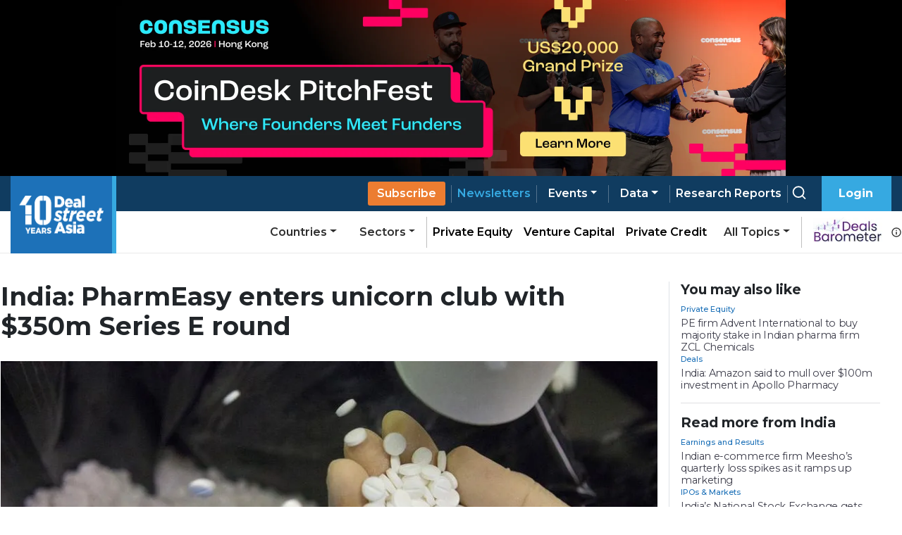

--- FILE ---
content_type: application/javascript; charset=UTF-8
request_url: https://www.dealstreetasia.com/_next/static/cytT9u3voAwN1kLIEEdzb/_buildManifest.js
body_size: 1549
content:
self.__BUILD_MANIFEST=function(s,a,e,c,t,r,u,d,n,b,i,h,o,f,p){return{__rewrites:{beforeFiles:[],afterFiles:[],fallback:[]},"/":[t,s,a,r,u,d,"static/chunks/pages/index-88cc632c1062a7dd.js"],"/_error":["static/chunks/pages/_error-140ed1c270c681d9.js"],"/accounts/payment/plan/[planCode]":["static/css/c548edd6c3d6288e.css","static/chunks/pages/accounts/payment/plan/[planCode]-e27200b57730d27b.js"],"/advertise-with-us":["static/css/3631b08ceae7e2ae.css","static/chunks/pages/advertise-with-us-a1a825b109733b59.js"],"/countries/[country]":[s,a,u,"static/chunks/pages/countries/[country]-27cdd339a42f702e.js"],"/dashboard/revenue":["static/css/521d5951a8eb313b.css","static/chunks/pages/dashboard/revenue-d2e30b5b99625cfb.js"],"/data-vantage/editions/[id]":["static/chunks/pages/data-vantage/editions/[id]-21aedc8f448d7159.js"],"/newsletters":["static/css/8cd33504096b8b5b.css","static/chunks/pages/newsletters-ee7d52d6270df74e.js"],"/newsletters/[nl_type]":["static/chunks/pages/newsletters/[nl_type]-888b59f11a431574.js"],"/partner-content":[s,a,"static/chunks/pages/partner-content-d64973602d9d071a.js"],"/partner-content/[slug]":[b,i,h,s,"static/css/ea8b7a27881ea91c.css","static/chunks/pages/partner-content/[slug]-3f0b5ecba6c62097.js"],"/reports":[t,s,r,"static/css/6646446fe280f65e.css","static/chunks/pages/reports-7f350c949b931a25.js"],"/reports/[slug]":[b,i,h,e,o,"static/css/fc2e5b964569208e.css","static/chunks/pages/reports/[slug]-4ec3f656a6dab4c2.js"],"/search":[t,s,r,d,"static/chunks/pages/search-b94618d3948e33dc.js"],"/search/page/[page]":[t,s,r,d,"static/chunks/pages/search/page/[page]-16481e3247a60af2.js"],"/search/search":[t,s,r,d,"static/chunks/pages/search/search-9d13212c01aad225.js"],"/section/[slug]":[s,a,u,"static/chunks/pages/section/[slug]-0a4d7f19605caf3b.js"],"/sectors/[slug]":[s,a,u,"static/chunks/pages/sectors/[slug]-27fdfdbb20703c0a.js"],"/stories":[s,a,"static/chunks/pages/stories-05bcf8f06fda7329.js"],"/stories/[uri]":[b,i,h,e,u,o,"static/css/4f3f2c5cb3c61473.css","static/chunks/pages/stories/[uri]-553e994bbc4615b5.js"],"/story-section/[slug]":[s,a,"static/chunks/pages/story-section/[slug]-a230d251852a2fb3.js"],"/sub-details":["static/chunks/pages/sub-details-c8522bfc1219cd3e.js"],"/subs/dashboard/author-performance":[f,c,"static/chunks/pages/subs/dashboard/author-performance-2892dfd640183b05.js"],"/subs/dashboard/author-stories":["static/chunks/pages/subs/dashboard/author-stories-719f301e874fbe47.js"],"/subs/dashboard/churn":[c,n,"static/chunks/pages/subs/dashboard/churn-77543b8315d6279c.js"],"/subs/dashboard/churn_plan":[c,n,"static/chunks/pages/subs/dashboard/churn_plan-3438c18f7617119f.js"],"/subs/dashboard/clean":[c,"static/chunks/pages/subs/dashboard/clean-6e85fc794a624639.js"],"/subs/dashboard/gifters":[c,n,"static/chunks/pages/subs/dashboard/gifters-962febc0300a4b56.js"],"/subs/dashboard/revenue":[f,"static/chunks/4a3ea9cd-495bd5146b66c2cf.js","static/chunks/4198-c681af5f7c38af2f.js","static/chunks/pages/subs/dashboard/revenue-499ac529dc419c6d.js"],"/subs/dashboard/subscribers":[c,n,"static/chunks/pages/subs/dashboard/subscribers-01e298b6065d6d98.js"],"/subs/dashboard/subscription":["static/chunks/8885-2c53c8f386ecba48.js","static/chunks/pages/subs/dashboard/subscription-3c8c93b282515115.js"],"/user/acknowledge":["static/chunks/pages/user/acknowledge-b7262beb491ee507.js"],"/user/login":[e,"static/chunks/pages/user/login-5c73a9807fbfeccf.js"],"/user/newsletter/[id]":["static/chunks/pages/user/newsletter/[id]-7c17f4a25bc28af3.js"],"/user/newsletters":[e,p,"static/chunks/pages/user/newsletters-7924866b499e3a32.js"],"/user/register":[e,o,"static/chunks/pages/user/register-6c26257dbf9a523e.js"],"/user/subs_details":[e,"static/chunks/4548-6c3ac9f01df68c66.js",p,"static/chunks/pages/user/subs_details-5f9ca10e6d9878c3.js"],sortedPages:["/","/_app","/_error","/accounts/payment/plan/[planCode]","/advertise-with-us","/countries/[country]","/dashboard/revenue","/data-vantage/editions/[id]","/newsletters","/newsletters/[nl_type]","/partner-content","/partner-content/[slug]","/reports","/reports/[slug]","/search","/search/page/[page]","/search/search","/section/[slug]","/sectors/[slug]","/stories","/stories/[uri]","/story-section/[slug]","/sub-details","/subs/dashboard/author-performance","/subs/dashboard/author-stories","/subs/dashboard/churn","/subs/dashboard/churn_plan","/subs/dashboard/clean","/subs/dashboard/gifters","/subs/dashboard/revenue","/subs/dashboard/subscribers","/subs/dashboard/subscription","/user/acknowledge","/user/login","/user/newsletter/[id]","/user/newsletters","/user/register","/user/subs_details"]}}("static/chunks/8100-cc135ff53606d25f.js","static/chunks/7836-2a55e728f4048de1.js","static/chunks/812-d05fc8d2ad18b5c8.js","static/chunks/1238-fe49c6eca2aa613c.js","static/chunks/646e0218-b8e6ad16a3ce71d0.js","static/chunks/9636-9154ab7b4f2f1bd9.js","static/css/ef46db3751d8e999.css","static/css/5dc571c4b384148a.css","static/chunks/9802-2c3dc59e7af9e71c.js","static/chunks/fea29d9f-f9c501d785f1a4f2.js","static/chunks/3a17f596-81d09148b59d3773.js","static/chunks/ebc70433-9b2d8b0434bb1c70.js","static/chunks/412-4e667fc4eabbc5b9.js","static/chunks/75fc9c18-f8b7e6aaf426112a.js","static/chunks/3047-8054ef58d3f9351d.js"),self.__BUILD_MANIFEST_CB&&self.__BUILD_MANIFEST_CB();

--- FILE ---
content_type: application/javascript; charset=UTF-8
request_url: https://www.dealstreetasia.com/_next/static/chunks/pages/index-88cc632c1062a7dd.js
body_size: 4821
content:
(self.webpackChunk_N_E=self.webpackChunk_N_E||[]).push([[5405],{78581:function(e,i,t){(window.__NEXT_P=window.__NEXT_P||[]).push(["/",function(){return t(94664)}])},44249:function(e,i,t){"use strict";var r=t(34051),s=t.n(r),n=t(85893),l=t(67294),a=t(92231),c=t.n(a),d=t(96076),o=t(6197),h=t(6572),u=t(25675),m=t(50456);function x(e,i,t,r,s,n,l){try{var a=e[n](l),c=a.value}catch(d){return void t(d)}a.done?i(c):Promise.resolve(c).then(r,s)}i.Z=function(e){var i,t=e.advertLocation,r=(e.loggedIn,e.shouldRecordImpression,(0,l.useState)()),a=r[0],p=r[1],j=(0,l.useState)(!1),v=j[0],f=j[1],y=(0,l.useState)(0),g=y[0],_=(y[1],(0,m.N)()),w=_.fetchAds,N=_.loading;(0,l.useEffect)((i=s().mark((function e(){var i,r;return s().wrap((function(e){for(;;)switch(e.prev=e.next){case 0:return e.next=2,w(t);case 2:if((i=e.sent).forEach((function(e){b(e)})),!(i.length>0)){e.next=9;break}return p(i[0]),f(!0),r=setInterval((function(){var e=(g+1)%i.length;g++,p(i[e])}),d.yC),e.abrupt("return",(function(){return clearInterval(r)}));case 9:case"end":return e.stop()}}),e)})),function(){var e=this,t=arguments;return new Promise((function(r,s){var n=i.apply(e,t);function l(e){x(n,r,s,l,a,"next",e)}function a(e){x(n,r,s,l,a,"throw",e)}l(void 0)}))}),[N]);var b=function(e){(0,h.G4)(document)&&dataLayer.push({event:"banner",bannerAction:"impression",bannerName:e.name,location:t})};return(0,n.jsx)("div",{className:c().ad_wrapper,children:v?(0,n.jsx)("a",{href:a.ad_url,target:"_blank",onClick:function(){dataLayer.push({event:"banner",bannerAction:"click",bannerName:a.name,location:t})},children:(0,n.jsx)("div",{className:c().ad,children:(0,n.jsx)(o.Z,{children:(0,h.Ko)(d.km,a.image_url)?(0,n.jsx)("video",{style:{objectFit:"cover",maxWidth:"100%",width:"100%",height:"auto"},autoPlay:!0,loop:!0,src:a.image_url,muted:!0,playsInline:!0}):(0,n.jsx)(u.default,{src:a.image_url,alt:a.name,width:600,height:t===d.ee.home_page_section_1_sidebar.name?700:500,loader:h._m})})})}):null})}},94664:function(e,i,t){"use strict";t.r(i),t.d(i,{__N_SSP:function(){return C},default:function(){return L}});var r=t(85893),s=t(76340),n=t(96076),l=t(79781),a=t(44249),c=t(44456),d=t(29636),o=t(41664),h=t(6572),u=t(25675),m=(t(67294),function(e){var i=e.report;return(0,r.jsxs)("div",{className:"report-image-card",children:[(0,r.jsx)(o.default,{href:(0,h.po)(i.link),children:(0,r.jsx)(u.default,{src:i.image_url,alt:i.title,height:500,width:400,loader:h._m})}),(0,r.jsxs)("div",{className:"d-flex flex-column justify-content-center py-3 gap-16",children:[(0,r.jsx)("div",{children:(0,r.jsx)(o.default,{href:i.link,children:(0,r.jsxs)("a",{children:[(0,r.jsx)("h5",{children:i.title}),(0,r.jsx)("p",{children:i.excerpt})]})})}),(0,r.jsxs)("div",{className:"d-flex flex-wrap align-items-center gap-8",children:[(0,r.jsx)("a",{href:(0,h.po)(i.link),className:"view-report",children:"View Report"}),i.has_associated_story&&(0,r.jsx)("a",{href:i.associated_story,className:"read-summary",children:"Read Summary"})]})]})]},i.title)}),x=function(e){var i=e.title,t=e.uri;return(0,r.jsx)("div",{children:(0,r.jsxs)("div",{className:"main-list-heading",children:[(0,r.jsx)(o.default,{href:t,children:(0,r.jsxs)("a",{children:[(0,r.jsx)("h3",{children:i}),(0,r.jsx)("p",{children:"(View all)"})]})}),(0,r.jsx)("div",{className:"line"})]})})};function p(e){var i=e.title,t=e.uri,s=e.reports;e.plan;return(0,r.jsxs)("div",{className:"report-section",children:[(0,r.jsx)(x,{title:i,uri:t}),(0,r.jsxs)("div",{className:"mt-3 report-section-body",children:[(0,r.jsxs)("div",{className:"report-section-main-report",children:[(0,r.jsx)("div",{className:"main-report-image",children:(0,r.jsx)(o.default,{href:(0,h.po)(s[0].link),children:(0,r.jsx)("a",{children:(0,r.jsx)(u.default,{src:s[0].image_url.split("?")[0],alt:s[0].title,priority:!0,height:480,width:350,quality:100,loader:h._m,layout:"responsive"})})})}),(0,r.jsx)("div",{children:(0,r.jsxs)("div",{className:"mt-3",children:[(0,r.jsx)("a",{href:(0,h.po)(s[0].link),children:(0,r.jsx)("h4",{children:s[0].title})}),(0,r.jsx)("a",{href:(0,h.po)(s[0].link),children:(0,r.jsx)("p",{className:"excerpt mt-3",children:s[0].excerpt})}),(0,r.jsx)("a",{href:(0,h.po)(s[0].link),className:"orange-button",children:"View Latest Report"}),s[0].has_associated_story&&(0,r.jsx)("a",{href:s[0].associated_story,className:"mt-3 blue-link",children:"Read Summary"})]})})]}),(0,r.jsxs)("div",{className:"side-report-section",children:[(0,r.jsx)("div",{className:"main-small-report",children:(0,r.jsx)(m,{report:s[0]})}),s.slice(1,4).map((function(e,i){return(0,r.jsx)(m,{report:e},i)}))]})]})]})}var j=function(e){var i,t=e.leadStory;return(0,r.jsx)("div",{className:"flex-1",children:(0,r.jsxs)("div",{className:"card-lead-story",children:[(0,r.jsx)("a",{href:(0,h.po)(t.post_url),children:(0,r.jsx)(u.default,{src:t.image_url,alt:t.post_title,height:660,width:1072,objectFit:"cover",loader:h._m,priority:!0})}),(0,r.jsx)("div",{children:(0,r.jsxs)("div",{className:"card-body-inner",children:[(0,r.jsxs)("div",{className:"d-flex justify-content-between",children:[(0,r.jsx)("div",{dangerouslySetInnerHTML:{__html:null!==(i=t.category_link)&&void 0!==i?i:""}}),(0,r.jsx)("span",{className:"time-ago",children:(0,h.Sy)(t.post_date)})]}),(0,r.jsxs)("a",{href:(0,h.po)(t.post_url),children:[(0,r.jsx)("h2",{className:"card-title",children:t.post_title}),(0,r.jsx)("p",{className:"excerpt mb-0",children:t.post_excerpt})]})]})})]})})},v=t(72287),f=t(43489);function y(e,i){(null==i||i>e.length)&&(i=e.length);for(var t=0,r=new Array(i);t<i;t++)r[t]=e[t];return r}function g(e,i){return function(e){if(Array.isArray(e))return e}(e)||function(e,i){var t=null==e?null:"undefined"!==typeof Symbol&&e[Symbol.iterator]||e["@@iterator"];if(null!=t){var r,s,n=[],l=!0,a=!1;try{for(t=t.call(e);!(l=(r=t.next()).done)&&(n.push(r.value),!i||n.length!==i);l=!0);}catch(c){a=!0,s=c}finally{try{l||null==t.return||t.return()}finally{if(a)throw s}}return n}}(e,i)||function(e,i){if(!e)return;if("string"===typeof e)return y(e,i);var t=Object.prototype.toString.call(e).slice(8,-1);"Object"===t&&e.constructor&&(t=e.constructor.name);if("Map"===t||"Set"===t)return Array.from(t);if("Arguments"===t||/^(?:Ui|I)nt(?:8|16|32)(?:Clamped)?Array$/.test(t))return y(e,i)}(e,i)||function(){throw new TypeError("Invalid attempt to destructure non-iterable instance.\\nIn order to be iterable, non-array objects must have a [Symbol.iterator]() method.")}()}var _=function(e){var i=e.story,t=g((0,h.wy)(i&&(null===i||void 0===i?void 0:i.category_link)||""),2),s=t[0],n=t[1];return(0,r.jsxs)("div",{className:"card-side-lead-story",children:[(0,r.jsx)("div",{className:"p-0 d-flex justify-content-center",children:(0,r.jsx)("a",{href:(0,h.po)(i.post_url),className:"d-flex",children:(0,r.jsx)(u.default,{src:i.image_url,alt:i.post_title,height:380,width:640,objectFit:"cover",loader:h._m})})}),(0,r.jsxs)("div",{className:"pl-0",children:[(0,r.jsxs)("div",{className:"d-flex justify-content-between",children:[s?(0,r.jsx)(v.Z,{placement:"top",overlay:(0,r.jsx)(f.Z,{id:i.ID,children:s}),children:(0,r.jsx)("div",{dangerouslySetInnerHTML:{__html:n}})}):(0,r.jsx)("div",{dangerouslySetInnerHTML:{__html:n}}),(0,r.jsx)("span",{className:"time-ago",children:(0,h.Sy)(i.post_date)})]}),(0,r.jsx)("div",{children:(0,r.jsx)("a",{href:(0,h.po)(i.post_url),children:(0,r.jsx)("h3",{className:"card-title",children:i.post_title})})}),(0,r.jsx)("div",{children:(0,r.jsx)("a",{href:(0,h.po)(i.post_url),children:(0,r.jsx)("p",{className:"excerpt mb-0",children:i.post_excerpt})})})]})]})};function w(e,i){(null==i||i>e.length)&&(i=e.length);for(var t=0,r=new Array(i);t<i;t++)r[t]=e[t];return r}function N(e,i){return function(e){if(Array.isArray(e))return e}(e)||function(e,i){var t=null==e?null:"undefined"!==typeof Symbol&&e[Symbol.iterator]||e["@@iterator"];if(null!=t){var r,s,n=[],l=!0,a=!1;try{for(t=t.call(e);!(l=(r=t.next()).done)&&(n.push(r.value),!i||n.length!==i);l=!0);}catch(c){a=!0,s=c}finally{try{l||null==t.return||t.return()}finally{if(a)throw s}}return n}}(e,i)||function(e,i){if(!e)return;if("string"===typeof e)return w(e,i);var t=Object.prototype.toString.call(e).slice(8,-1);"Object"===t&&e.constructor&&(t=e.constructor.name);if("Map"===t||"Set"===t)return Array.from(t);if("Arguments"===t||/^(?:Ui|I)nt(?:8|16|32)(?:Clamped)?Array$/.test(t))return w(e,i)}(e,i)||function(){throw new TypeError("Invalid attempt to destructure non-iterable instance.\\nIn order to be iterable, non-array objects must have a [Symbol.iterator]() method.")}()}var b=function(e){var i=e.story,t=e.index,s=e.showExcerpt,n=void 0===s||s,l=e.showImage,a=void 0===l||l,c=e.border,d=void 0===c||c,o=e.padding,m=void 0===o||o,x=e.shadow,p=void 0===x||x,j=e.limitTitle,y=void 0!==j&&j,g=e.limitExcerpt,_=void 0!==g&&g,w=e.limitCategoryLink,b=void 0!==w&&w,S=N((0,h.wy)(i&&(null===i||void 0===i?void 0:i.category_link)||""),2),k=S[0],I=S[1];return(0,r.jsx)(r.Fragment,{children:i?(0,r.jsx)("div",{className:"story-with-image",children:(0,r.jsxs)("div",{className:"h-100",style:{boxShadow:p?"0 .125rem .25rem rgba(0,0,0, .075)":"none",border:d?"1px solid #00000009":""},children:[a&&(0,r.jsx)("a",{href:(0,h.po)(i.post_url),children:(0,r.jsx)(u.default,{src:i.image_url,alt:i.post_title,height:330,width:576,objectFit:"cover",loader:h._m})}),(0,r.jsx)("div",{style:{padding:m?"14px":"0px"},children:(0,r.jsxs)("div",{children:[(0,r.jsxs)("div",{className:"d-flex justify-content-between",children:[b&&k?(0,r.jsx)(v.Z,{placement:"top",overlay:(0,r.jsx)(f.Z,{id:i.ID,children:k}),children:(0,r.jsx)("div",{dangerouslySetInnerHTML:{__html:I}})}):(0,r.jsx)("div",{dangerouslySetInnerHTML:{__html:I}}),(0,r.jsx)("span",{className:"time-ago",children:(0,h.Sy)(i.post_date)})]}),(0,r.jsxs)("a",{href:(0,h.po)(i.post_url),children:[(0,r.jsx)("h3",{className:"mb-0",style:y?{overflow:"hidden",display:"-webkit-box",lineClamp:2,WebkitBoxOrient:"vertical",WebkitLineClamp:2,fontSize:"1.1rem"}:{fontSize:"1.1rem"},children:i.post_title}),n&&(0,r.jsx)("p",{className:"mb-0 fs-6",style:_?{overflow:"hidden",display:"-webkit-box",lineClamp:2,WebkitBoxOrient:"vertical",WebkitLineClamp:"2"}:{},children:i.post_excerpt})]})]})})]})},t):(0,r.jsx)("div",{})})},S=function(e){var i=e.stories;return(0,r.jsxs)("div",{className:"partner-banner",children:[(0,r.jsx)(o.default,{href:"/partner-content/",children:(0,r.jsxs)("a",{children:[(0,r.jsx)("h2",{children:"Partner Content"}),(0,r.jsx)("p",{children:"(View all)"})]})}),(0,r.jsx)("ul",{children:i.slice(0,4).map((function(e,i){return(0,r.jsx)("li",{children:(0,r.jsx)(o.default,{href:(0,h.po)(e.post_url),children:(0,r.jsx)("a",{style:{color:"#3d3d4a"},children:e.post_title})})},i)}))})]})},k=function(e){var i=e.stories,t=e.title,s=e.uri;return(0,r.jsxs)("div",{className:"side-story-section",children:[(0,r.jsx)(x,{title:t,uri:s}),(0,r.jsx)("div",{className:"stories",children:i.map((function(e,i){return(0,r.jsx)("div",{children:(0,r.jsx)(b,{story:e,showImage:!1,border:!1,padding:!1,shadow:!1,limitExcerpt:!0})},i)}))})]})},I=[{title:"The Daily Brief",description:"Significant headlines from the last 24 hours."},{title:(0,r.jsxs)(r.Fragment,{children:["DATA ",(0,r.jsx)("em",{children:"VANTAGE"})," newsletter"]}),description:"Cap table and financial updates from regulatory filings."},{title:"The Week That Was",description:"Award winning newsletter. Recaps the week."},{title:"Beyond the Buyout",description:"Insights and updates on private equity in Asia Pacific."},{title:"GreenStreet",description:"Climate and impact investment updates in Asia Pacific."}],A=function(e){var i=e.loggedIn;return(0,r.jsxs)("div",{className:"side-newsletter-banner",children:[(0,r.jsx)("h6",{children:"Subscribe to our newsletters"}),(0,r.jsx)("div",{className:"list",children:I.map((function(e,i){return(0,r.jsxs)("div",{children:[(0,r.jsx)("p",{className:"header",children:e.title}),(0,r.jsx)("p",{className:"content",children:e.description})]},i)}))}),(0,r.jsx)("div",{children:(0,r.jsx)("a",{href:i?"/user/newsletters":"/newsletters",children:"Explore Our Free Newsletters"})})]})};function E(e,i){(null==i||i>e.length)&&(i=e.length);for(var t=0,r=new Array(i);t<i;t++)r[t]=e[t];return r}function Q(e){return function(e){if(Array.isArray(e))return E(e)}(e)||function(e){if("undefined"!==typeof Symbol&&null!=e[Symbol.iterator]||null!=e["@@iterator"])return Array.from(e)}(e)||function(e,i){if(!e)return;if("string"===typeof e)return E(e,i);var t=Object.prototype.toString.call(e).slice(8,-1);"Object"===t&&e.constructor&&(t=e.constructor.name);if("Map"===t||"Set"===t)return Array.from(t);if("Arguments"===t||/^(?:Ui|I)nt(?:8|16|32)(?:Clamped)?Array$/.test(t))return E(e,i)}(e)||function(){throw new TypeError("Invalid attempt to spread non-iterable instance.\\nIn order to be iterable, non-array objects must have a [Symbol.iterator]() method.")}()}var C=!0;function L(e){var i=e.searchQuery,t=e.searchResults,o=e.topStories,h=e.loggedIn,u=e.subscribed,m=e.plan,v=e.partnerContent,f=e.privateEquity,y=e.ventureCapital,g=(e.unicorns,e.interviews),w=e.deals,N=e.analysis,I=(e.ipos,e.opinion,e.policyAndRegulations,e.earningsAndResults),E=e.theLpView,C=e.people,L=e.justIn,q=e.trending,T=e.reports,Z=e.dvNewsletters,O=e.btbNewsletters,P=e.gsNewsletters,R=e.climateAndImpact,F=function(e,i){var t=i-e.length,r=Array.from({length:t},(function(e,i){return null}));return Q(e).concat(Q(r))},M=o?o[0]:null,W=o?F(o.slice(1,3),2):[],B=o?F(o.slice(3,8),5):[];return(0,r.jsx)(s.ZP,{subscribed:u,loggedIn:h,advertLocation:n.ee.home_page_leader.name,showSidebar:!1,children:i||""==i?(0,r.jsx)(d.Z,{searchQuery:i,searchResults:t}):(0,r.jsxs)("main",{children:[(0,r.jsx)(c.Z,{}),(0,r.jsxs)("div",{className:"home-page-wrapper gap-row-15",children:[(0,r.jsxs)("section",{className:"home-page-section-divider",children:[(0,r.jsx)("div",{children:(0,r.jsxs)("div",{className:"home-page-main-section-divider",children:[(0,r.jsx)(j,{leadStory:M}),(0,r.jsxs)("div",{className:"d-flex flex-column justify-content-between",children:[(0,r.jsx)("div",{className:"hr-md-hidden"}),W.map((function(e,i){return(0,r.jsxs)(r.Fragment,{children:[(0,r.jsx)(_,{story:e},i+"side-lead-story"),0===i&&(0,r.jsx)("div",{className:"hr-md-hidden"})]})})),(0,r.jsx)("div",{className:"hr-md-hidden"})]})]})}),(0,r.jsx)("div",{children:(0,r.jsx)(l.Z,{justIn:L,trending:q})})]}),(0,r.jsx)("section",{children:(0,r.jsx)("div",{className:"divide-section-equally",children:B.map((function(e,i){return(0,r.jsx)(b,{story:e,showExcerpt:!1,limitCategoryLink:!0},i+"top-stories-with-image")}))})})]}),(0,r.jsx)("div",{className:"w-100 pt-3"}),(0,r.jsx)("div",{className:"home-page-wrapper",children:(0,r.jsxs)("section",{className:"home-page-section-divider",children:[(0,r.jsx)("div",{style:{marginBottom:"7px"},children:(0,r.jsxs)("div",{className:"divide-section-equally h-100",children:[(0,r.jsx)("div",{children:(0,r.jsx)(S,{stories:v})}),(0,r.jsx)("div",{children:(0,r.jsx)(A,{loggedIn:h})})]})}),(0,r.jsx)("div",{className:"d-flex justify-content-center",children:(0,r.jsx)(a.Z,{advertLocation:n.ee.home_page_section_1_sidebar.name,loggedIn:h})})]})}),(0,r.jsxs)("div",{className:"home-page-wrapper",children:[(0,r.jsx)("div",{}),(0,r.jsx)("div",{})]}),(0,r.jsxs)("div",{className:"home-page-wrapper",children:[(0,r.jsxs)("section",{className:"home-page-section-divider",children:[(0,r.jsxs)("div",{children:[(0,r.jsx)(x,{title:n.Qc.private_equity.title,uri:n.Qc.private_equity.uri}),(0,r.jsx)("div",{className:"mt-3 divide-section-equally",children:F(f.slice(0,3),3).map((function(e,i){return(0,r.jsx)(b,{story:e,showExcerpt:!0,limitExcerpt:!0,limitCategoryLink:!0},i)}))}),(0,r.jsx)("div",{className:"mt-3 divide-section-equally",children:F(f.slice(3,5),2).map((function(e,i){return(0,r.jsx)(b,{story:e,showImage:!1,showExcerpt:!0,shadow:!0,limitExcerpt:!0},i)}))}),(0,r.jsx)("div",{className:"mt-3 divide-section-equally",children:F(f.slice(5,7),2).map((function(e,i){return(0,r.jsx)(b,{story:e,showImage:!1,showExcerpt:!0,shadow:!0,limitExcerpt:!0},i)}))})]}),(0,r.jsx)("div",{children:(0,r.jsx)(k,{stories:y.slice(0,5),title:n.Qc.venture_capital.title,uri:n.Qc.venture_capital.uri})})]}),(0,r.jsxs)("section",{className:"home-page-section-divider mb-4",children:[(0,r.jsx)("div",{children:(0,r.jsx)(p,{title:n.Qc.report.title,uri:n.Qc.report.uri,reports:T,plan:m})}),(0,r.jsx)("div",{children:(0,r.jsx)(k,{stories:Z.slice(0,4),title:n.Qc.dv_newsletters.title,uri:n.Qc.dv_newsletters.uri})})]})]}),(0,r.jsx)("div",{children:(0,r.jsx)("section",{className:"full-width-story-section",children:(0,r.jsx)("div",{className:"home-page-wrapper",children:(0,r.jsxs)("div",{children:[(0,r.jsx)(x,{uri:n.Qc.deals.uri,title:n.Qc.deals.title}),(0,r.jsx)("div",{className:"divide-section-equally mt-3",children:F(w.slice(0,5),5).map((function(e,i){return(0,r.jsx)(b,{story:e,showExcerpt:!1,limitCategoryLink:!0},i)}))})]})})})}),(0,r.jsx)("div",{className:"home-page-wrapper py-3",children:(0,r.jsxs)("section",{className:"divide-section-equally",children:[(0,r.jsx)("div",{children:(0,r.jsx)(k,{stories:O.slice(0,3),title:n.Qc.btb_newsletters.title,uri:n.Qc.btb_newsletters.uri})}),(0,r.jsx)("div",{children:(0,r.jsx)(A,{})}),(0,r.jsx)("div",{children:(0,r.jsx)(k,{stories:P.slice(0,3),title:n.Qc.gs_newsletters.title,uri:n.Qc.gs_newsletters.uri})})]})}),(0,r.jsx)("div",{className:"full-width-story-section mb-0",children:(0,r.jsx)("div",{className:"home-page-wrapper",children:(0,r.jsxs)("div",{children:[(0,r.jsx)(x,{uri:n.Qc.climate_and_impact.uri,title:n.Qc.climate_and_impact.title}),(0,r.jsx)("div",{className:"mt-3 divide-section-equally",children:F(R.slice(0,5),5).map((function(e,i){return(0,r.jsx)(b,{story:e,showExcerpt:!1,limitCategoryLink:!0},i)}))})]})})}),(0,r.jsx)("div",{className:"home-page-wrapper",children:(0,r.jsxs)("section",{className:"mt-4 home-page-section-divider",children:[(0,r.jsxs)("div",{children:[(0,r.jsx)("div",{children:(0,r.jsx)(x,{title:n.Qc.analysis.title,uri:n.Qc.analysis.uri})}),(0,r.jsx)("div",{className:"divide-section-equally mt-3",children:F(N.slice(0,3),3).map((function(e,i){return(0,r.jsx)(b,{story:e,showExcerpt:!0,limitExcerpt:!0,limitCategoryLink:!0},i)}))})]}),(0,r.jsx)("div",{className:"d-flex justify-content-center",style:{marginTop:"62px"},children:(0,r.jsx)(a.Z,{advertLocation:n.ee.home_page_section_2_sidebar.name,loggedIn:h})})]})}),(0,r.jsx)("section",{className:"full-width-story-section",children:(0,r.jsx)("div",{className:"home-page-wrapper",children:(0,r.jsxs)("div",{children:[(0,r.jsx)(x,{uri:n.Qc.the_lp_view.uri,title:n.Qc.the_lp_view.title}),(0,r.jsx)("div",{className:"divide-section-equally mt-3",children:F(E.slice(0,5),5).map((function(e,i){return(0,r.jsx)(b,{story:e,showExcerpt:!1,limitCategoryLink:!0},i)}))})]})})}),(0,r.jsx)("div",{className:"home-page-wrapper",children:(0,r.jsxs)("section",{className:"mt-3 home-page-section-divider",children:[(0,r.jsxs)("div",{children:[(0,r.jsx)(x,{title:n.Qc.earnings_and_results.title,uri:n.Qc.earnings_and_results.uri}),(0,r.jsx)("div",{className:"mt-3 divide-section-equally",children:F(I.slice(0,3),3).map((function(e,i){return(0,r.jsx)(b,{story:e,showExcerpt:!0,limitExcerpt:!0,limitCategoryLink:!0},i)}))}),(0,r.jsx)("div",{className:"mt-3 divide-section-equally",children:F(I.slice(3,5),2).map((function(e,i){return(0,r.jsx)(b,{story:e,showImage:!1,showExcerpt:!0,shadow:!0,limitExcerpt:!0},i)}))})]}),(0,r.jsx)("div",{children:(0,r.jsx)(k,{stories:C.slice(0,3),title:n.Qc.people.title,uri:n.Qc.people.uri})})]})}),(0,r.jsx)("div",{className:"full-width-story-section mb-0",children:(0,r.jsx)("div",{className:"home-page-wrapper",children:(0,r.jsxs)("div",{children:[(0,r.jsx)(x,{uri:n.Qc.q_and_a.uri,title:n.Qc.q_and_a.title}),(0,r.jsx)("div",{className:"mt-3 divide-section-equally",children:F(g.slice(0,5),5).map((function(e,i){return(0,r.jsx)(b,{story:e,showExcerpt:!1,limitCategoryLink:!0},i)}))})]})})})]})})}},92231:function(){}},function(e){e.O(0,[123,8100,7836,9636,6726,9774,2888,179],(function(){return i=78581,e(e.s=i);var i}));var i=e.O();_N_E=i}]);